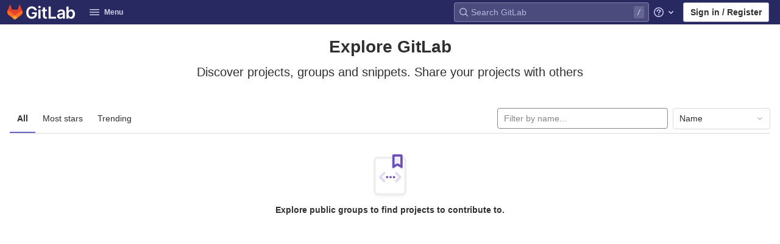

--- FILE ---
content_type: application/javascript
request_url: https://cse-git.qcri.org/assets/webpack/pages.explore.projects.e5f36fd1.chunk.js
body_size: 989
content:
(this.webpackJsonp=this.webpackJsonp||[]).push([[417],{"3HUc":function(t,e,i){"use strict";i.r(e),new(i("CFSk").a)},52:function(t,e,i){i("uGLJ"),t.exports=i("3HUc")},"B9/P":function(t,e,i){"use strict";i.d(e,"a",(function(){return c}));var s=i("4pZC"),n=i.n(s),r=i("6oy4"),l=i.n(r),o=i("mphk");class c{constructor(t,e,i){let s=arguments.length>3&&void 0!==arguments[3]?arguments[3]:"filter_groups";this.filterForm=t,this.listFilterElement=e,this.listHolderElement=i,this.filterInputField=s,this.isBusy=!1}getFilterEndpoint(){return this.getPagePath()}getPagePath(){const t=this.filterForm.getAttribute("action"),e=l()(this.filterForm).serialize();return`${t}${t.indexOf("?")>0?"&":"?"}${e}`}initSearch(){this.debounceFilter=n()(this.onFilterInput.bind(this),500),this.unbindEvents(),this.bindEvents()}onFilterInput(){const t={},e=l()(this.filterForm).find(`[name="${this.filterInputField}"]`).val();e&&(t[this.filterInputField]=e),this.filterResults(t),this.setDefaultFilterOption&&this.setDefaultFilterOption()}bindEvents(){this.listFilterElement.addEventListener("input",this.debounceFilter)}unbindEvents(){this.listFilterElement.removeEventListener("input",this.debounceFilter)}filterResults(t){var e=this;return!this.isBusy&&(l()(this.listHolderElement).addClass("gl-opacity-5"),this.isBusy=!0,o.a.get(this.getFilterEndpoint(),{params:t}).then((function(i){e.onFilterSuccess(i,t),e.onFilterComplete()})).catch((function(){return e.onFilterComplete()})))}onFilterSuccess(t,e){t.data.html&&(this.listHolderElement.innerHTML=t.data.html);const i=this.getPagePath(e);return window.history.replaceState({page:i},document.title,i)}onFilterComplete(){this.isBusy=!1,l()(this.listHolderElement).removeClass("gl-opacity-5")}}},CFSk:function(t,e,i){"use strict";i.d(e,"a",(function(){return r}));i("AfGZ");var s=i("B9/P");class n extends s.a{getFilterEndpoint(){return this.getPagePath().replace("/projects?","/projects.json?")}}class r{constructor(){const t=document.querySelector("form#project-filter-form"),e=document.querySelector(".js-projects-list-filter"),i=document.querySelector(".js-projects-list-holder");if(t&&e&&i){new n(t,e,i).initSearch()}}}}},[[52,1,0]]]);
//# sourceMappingURL=pages.explore.projects.e5f36fd1.chunk.js.map

--- FILE ---
content_type: application/javascript
request_url: https://cse-git.qcri.org/assets/webpack/shortcutsBundle.cb9fa6a4.chunk.js
body_size: 4318
content:
(this.webpackJsonp=this.webpackJsonp||[]).push([[641],{"79X9":function(e,t,o){"use strict";o.r(t),o.d(t,"default",(function(){return m}));o("N8nX"),o("OZcL"),o("x5O4"),o("lxnW"),o("5sVn"),o("4xRc"),o("LM9r"),o("51O6"),o("une/"),o("Kypc"),o("yt6R"),o("6v3E"),o("RsOv");var i=o("yBQT"),n=o.n(i),s=o("6oy4"),r=o.n(s),c=o("O6x3"),d=o.n(c),a=o("q+nE"),u=o("oj/M"),l=o("xILg"),p=o("yYHy"),b=o("uw3E"),f=o("SPw5");const g=d.a.prototype.stopCallback;d.a.prototype.stopCallback=function(e,t,o){return-1===Object(b.pb)(b.mb).indexOf(o)&&g.call(this,e,t,o)};const h="local-mousetrap-instance";function j(e){const t=e.closest(".md-area").find(".js-md"),o=new Map;return t.each((function(){const e=r()(this),t=e.data("md-shortcuts");null!=t&&t.length&&o.set(e,t)})),o}class m{constructor(){this.onToggleHelp=this.onToggleHelp.bind(this),this.helpModalElement=null,this.helpModalVueInstance=null,d.a.bind(Object(b.pb)(b.lb),this.onToggleHelp),d.a.bind(Object(b.pb)(b.ib),m.focusSearch),d.a.bind(Object(b.pb)(b.c),this.focusFilter.bind(this)),d.a.bind(Object(b.pb)(b.nb),m.onTogglePerfBar),d.a.bind(Object(b.pb)(b.D),m.hideAppearingContent),d.a.bind(Object(b.pb)(b.kb),m.onToggleCanary);const e=document.body.dataset.findFile;d.a.bind(Object(b.pb)(b.C),(function(){return Object(l.a)(".shortcuts-todos")})),d.a.bind(Object(b.pb)(b.d),(function(){return Object(l.a)(".dashboard-shortcuts-activity")})),d.a.bind(Object(b.pb)(b.y),(function(){return Object(l.a)(".dashboard-shortcuts-issues")})),d.a.bind(Object(b.pb)(b.z),(function(){return Object(l.a)(".dashboard-shortcuts-merge_requests")})),d.a.bind(Object(b.pb)(b.A),(function(){return Object(l.a)(".dashboard-shortcuts-projects")})),d.a.bind(Object(b.pb)(b.x),(function(){return Object(l.a)(".dashboard-shortcuts-groups")})),d.a.bind(Object(b.pb)(b.e),(function(){return Object(l.a)(".dashboard-shortcuts-milestones")})),d.a.bind(Object(b.pb)(b.B),(function(){return Object(l.a)(".dashboard-shortcuts-snippets")})),d.a.bind(Object(b.pb)(b.mb),m.toggleMarkdownPreview),null!=e&&d.a.bind(Object(b.pb)(b.j),(function(){Object(p.O)(e)})),r()(document).on("click.more_help",".js-more-help-button",(function(e){r()(this).remove(),e.preventDefault()})),r()(".js-shortcuts-modal-trigger").off("click").on("click",this.onToggleHelp),Object(f.c)()&&Object(f.a)()}onToggleHelp(e){var t=this;null!=e&&e.preventDefault&&e.preventDefault(),this.helpModalElement&&this.helpModalVueInstance?(this.helpModalVueInstance.$destroy(),this.helpModalElement.remove(),this.helpModalElement=null,this.helpModalVueInstance=null):(this.helpModalElement=document.createElement("div"),document.body.append(this.helpModalElement),this.helpModalVueInstance=new a.default({el:this.helpModalElement,components:{ShortcutsHelp:function(){return Promise.all([o.e(23),o.e(681),o.e(790)]).then(o.bind(null,"58ZD"))}},render:function(e){return e("shortcuts-help",{on:{hidden:t.onToggleHelp}})}}))}static onTogglePerfBar(e){e.preventDefault();Object(u.F)(Object(u.l)("perf_bar_enabled"))?Object(u.M)("perf_bar_enabled","false",{path:"/"}):Object(u.M)("perf_bar_enabled","true",{path:"/"}),Object(p.E)()}static onToggleCanary(e){e.preventDefault();const t=Object(u.F)(Object(u.l)("gitlab_canary"));Object(u.M)("gitlab_canary",(!t).toString(),{expires:365,path:"/"}),Object(p.E)()}static toggleMarkdownPreview(e){const t=r()(e.target),o=t.closest("form");t.hasClass("js-note-text")&&r()(".js-md-preview-button",o).focus(),r()(document).triggerHandler("markdown-preview:toggle",[e])}focusFilter(e){this.filterInput||(this.filterInput=r()("input[type=search]",".nav-controls")),this.filterInput.focus(),e.preventDefault()}static focusSearch(e){r()("#search").focus(),e.preventDefault&&e.preventDefault()}static hideAppearingContent(e){document.querySelectorAll(".tooltip, .popover").forEach((function(e){e.style.display="none"})),e.preventDefault&&e.preventDefault()}static initMarkdownEditorShortcuts(e,t){const o=j(e),i=new d.a(e[0]);e.data(h,i),o.forEach((function(e,o){i.bind(e,(function(e){e.preventDefault(),t(o)}))}));const s=n()([...o.values()]),r=d.a.prototype.stopCallback;i.stopCallback=function(e,t,o){return!s.includes(o)&&r.call(this,e,t,o)}}static removeMarkdownEditorShortcuts(e){const t=e.data(h);t&&j(e).forEach((function(e){t.unbind(e)}))}}},"7lWn":function(e,t){!function(e){var t=e.prototype.stopCallback;e.prototype.stopCallback=function(e,o,i){return!!this.paused||t.call(this,e,o,i)},e.prototype.pause=function(){this.paused=!0},e.prototype.unpause=function(){this.paused=!1},e.init()}(Mousetrap)},SPw5:function(e,t,o){"use strict";o.d(t,"c",(function(){return r})),o.d(t,"b",(function(){return c})),o.d(t,"a",(function(){return d}));var i=o("O6x3"),n=o.n(i);o("7lWn");const s="shortcutsDisabled",r=function(){try{return"true"===localStorage.getItem(s)}catch(e){return!1}};function c(){localStorage.setItem(s,!1),n.a.unpause()}function d(){localStorage.setItem(s,!0),n.a.pause()}},uw3E:function(e,t,o){"use strict";o.d(t,"lb",(function(){return d})),o.d(t,"A",(function(){return a})),o.d(t,"x",(function(){return u})),o.d(t,"d",(function(){return l})),o.d(t,"e",(function(){return p})),o.d(t,"B",(function(){return b})),o.d(t,"ib",(function(){return f})),o.d(t,"c",(function(){return g})),o.d(t,"y",(function(){return h})),o.d(t,"z",(function(){return j})),o.d(t,"C",(function(){return m})),o.d(t,"nb",(function(){return y})),o.d(t,"D",(function(){return O})),o.d(t,"kb",(function(){return K})),o.d(t,"a",(function(){return v})),o.d(t,"M",(function(){return k})),o.d(t,"jb",(function(){return T})),o.d(t,"N",(function(){return w})),o.d(t,"mb",(function(){return S})),o.d(t,"b",(function(){return M})),o.d(t,"eb",(function(){return x})),o.d(t,"fb",(function(){return C})),o.d(t,"hb",(function(){return D})),o.d(t,"db",(function(){return E})),o.d(t,"gb",(function(){return I})),o.d(t,"cb",(function(){return R})),o.d(t,"q",(function(){return F})),o.d(t,"f",(function(){return q})),o.d(t,"r",(function(){return P})),o.d(t,"i",(function(){return z})),o.d(t,"j",(function(){return B})),o.d(t,"g",(function(){return L})),o.d(t,"t",(function(){return A})),o.d(t,"s",(function(){return H})),o.d(t,"k",(function(){return N})),o.d(t,"W",(function(){return V})),o.d(t,"l",(function(){return W})),o.d(t,"o",(function(){return _})),o.d(t,"m",(function(){return Y})),o.d(t,"p",(function(){return U})),o.d(t,"h",(function(){return J})),o.d(t,"n",(function(){return X})),o.d(t,"u",(function(){return Z})),o.d(t,"w",(function(){return Q})),o.d(t,"v",(function(){return $})),o.d(t,"ab",(function(){return ee})),o.d(t,"Z",(function(){return te})),o.d(t,"bb",(function(){return oe})),o.d(t,"X",(function(){return ie})),o.d(t,"Y",(function(){return ne})),o.d(t,"F",(function(){return se})),o.d(t,"G",(function(){return re})),o.d(t,"E",(function(){return ce})),o.d(t,"I",(function(){return de})),o.d(t,"J",(function(){return ae})),o.d(t,"S",(function(){return ue})),o.d(t,"U",(function(){return le})),o.d(t,"R",(function(){return pe})),o.d(t,"T",(function(){return be})),o.d(t,"V",(function(){return fe})),o.d(t,"Q",(function(){return ge})),o.d(t,"O",(function(){return he})),o.d(t,"P",(function(){return je})),o.d(t,"K",(function(){return me})),o.d(t,"L",(function(){return ye})),o.d(t,"H",(function(){return Oe})),o.d(t,"ob",(function(){return Me})),o.d(t,"pb",(function(){return xe}));var i=o("odYa"),n=o.n(i),s=o("xqp2"),r=o("t9l/");const c=n()((function(){let e={};if(s.a.canUseLocalStorage())try{e=JSON.parse(localStorage.getItem("gl-keyboard-shortcuts-customizations")||"{}")}catch(e){}return e})),d={id:"globalShortcuts.toggleKeyboardShortcutsDialog",description:Object(r.a)("Toggle keyboard shortcuts help dialog"),defaultKeys:["?"]},a={id:"globalShortcuts.goToYourProjects",description:Object(r.a)("Go to your projects"),defaultKeys:["shift+p"]},u={id:"globalShortcuts.goToYourGroups",description:Object(r.a)("Go to your groups"),defaultKeys:["shift+g"]},l={id:"globalShortcuts.goToActivityFeed",description:Object(r.a)("Go to the activity feed"),defaultKeys:["shift+a"]},p={id:"globalShortcuts.goToMilestoneList",description:Object(r.a)("Go to the milestone list"),defaultKeys:["shift+l"]},b={id:"globalShortcuts.goToYourSnippets",description:Object(r.a)("Go to your snippets"),defaultKeys:["shift+s"]},f={id:"globalShortcuts.startSearch",description:Object(r.a)("Start search"),defaultKeys:["s","/"]},g={id:"globalShortcuts.focusFilterBar",description:Object(r.a)("Focus filter bar"),defaultKeys:["f"]},h={id:"globalShortcuts.goToYourIssues",description:Object(r.a)("Go to your issues"),defaultKeys:["shift+i"]},j={id:"globalShortcuts.goToYourMergeRequests",description:Object(r.a)("Go to your merge requests"),defaultKeys:["shift+m"]},m={id:"globalShortcuts.goToYourTodoList",description:Object(r.a)("Go to your To-Do list"),defaultKeys:["shift+t"]},y={id:"globalShortcuts.togglePerformanceBar",description:Object(r.a)("Toggle the Performance Bar"),defaultKeys:["p b"]},O={id:"globalShortcuts.hideAppearingContent",description:Object(r.a)("Hide tooltips or popovers"),defaultKeys:["esc"]},K={id:"globalShortcuts.toggleCanary",description:Object(r.a)("Toggle GitLab Next"),defaultKeys:["g x"]},v={id:"editing.boldText",description:Object(r.a)("Bold text"),defaultKeys:["mod+b"],customizable:!1},k={id:"editing.italicText",description:Object(r.a)("Italic text"),defaultKeys:["mod+i"],customizable:!1},T={id:"editing.strikethroughText",description:Object(r.a)("Strikethrough text"),defaultKeys:["mod+shift+x"],customizable:!1},w={id:"editing.linkText",description:Object(r.a)("Link text"),defaultKeys:["mod+k"],customizable:!1},S={id:"editing.toggleMarkdownPreview",description:Object(r.a)("Toggle Markdown preview"),defaultKeys:["ctrl+shift+p","command+shift+p"]},G={id:"editing.editRecentComment",description:Object(r.a)("Edit your most recent comment in a thread (from an empty textarea)"),defaultKeys:["up"]},M={id:"wiki.editWikiPage",description:Object(r.a)("Edit wiki page"),defaultKeys:["e"]},x={id:"repositoryGraph.scrollLeft",description:Object(r.a)("Scroll left"),defaultKeys:["left","h"]},C={id:"repositoryGraph.scrollRight",description:Object(r.a)("Scroll right"),defaultKeys:["right","l"]},D={id:"repositoryGraph.scrollUp",description:Object(r.a)("Scroll up"),defaultKeys:["up","k"]},E={id:"repositoryGraph.scrollDown",description:Object(r.a)("Scroll down"),defaultKeys:["down","j"]},I={id:"repositoryGraph.scrollToTop",description:Object(r.a)("Scroll to top"),defaultKeys:["shift+up","shift+k"]},R={id:"repositoryGraph.scrollToBottom",description:Object(r.a)("Scroll to bottom"),defaultKeys:["shift+down","shift+j"]},F={id:"project.goToOverview",description:Object(r.a)("Go to the project's overview page"),defaultKeys:["g p"]},q={id:"project.goToActivityFeed",description:Object(r.a)("Go to the project's activity feed"),defaultKeys:["g v"]},P={id:"project.goToReleases",description:Object(r.a)("Go to releases"),defaultKeys:["g r"]},z={id:"project.goToFiles",description:Object(r.a)("Go to files"),defaultKeys:["g f"]},B={id:"project.goToFindFile",description:Object(r.a)("Go to find file"),defaultKeys:["t"]},L={id:"project.goToCommits",description:Object(r.a)("Go to commits"),defaultKeys:["g c"]},A={id:"project.goToRepoGraph",description:Object(r.a)("Go to repository graph"),defaultKeys:["g n"]},H={id:"project.goToRepoCharts",description:Object(r.a)("Go to repository charts"),defaultKeys:["g d"]},N={id:"project.goToIssues",description:Object(r.a)("Go to issues"),defaultKeys:["g i"]},V={id:"project.newIssue",description:Object(r.a)("New issue"),defaultKeys:["i"]},W={id:"project.goToIssueBoards",description:Object(r.a)("Go to issue boards"),defaultKeys:["g b"]},_={id:"project.goToMergeRequests",description:Object(r.a)("Go to merge requests"),defaultKeys:["g m"]},Y={id:"project.goToJobs",description:Object(r.a)("Go to jobs"),defaultKeys:["g j"]},U={id:"project.goToMetrics",description:Object(r.a)("Go to metrics"),defaultKeys:["g l"]},J={id:"project.goToEnvironments",description:Object(r.a)("Go to environments"),defaultKeys:["g e"]},X={id:"project.goToKubernetes",description:Object(r.a)("Go to kubernetes"),defaultKeys:["g k"]},Z={id:"project.goToSnippets",description:Object(r.a)("Go to snippets"),defaultKeys:["g s"]},Q={id:"project.goToWiki",description:Object(r.a)("Go to wiki"),defaultKeys:["g w"]},$={id:"project.goToWebIDE",description:Object(r.a)("Open in Web IDE"),defaultKeys:["."]},ee={id:"projectFiles.moveSelectionUp",description:Object(r.a)("Move selection up"),defaultKeys:["up"]},te={id:"projectFiles.moveSelectionDown",description:Object(r.a)("Move selection down"),defaultKeys:["down"]},oe={id:"projectFiles.openSelection",description:Object(r.a)("Open Selection"),defaultKeys:["enter"]},ie={id:"projectFiles.goBack",description:Object(r.a)("Go back (while searching for files)"),defaultKeys:["esc"]},ne={id:"projectFiles.goToFilePermalink",description:Object(r.a)("Go to file permalink (while viewing a file)"),defaultKeys:["y"]},se={id:"issuables.commentReply",description:Object(r.a)("Comment/Reply (quoting selected text)"),defaultKeys:["r"]},re={id:"issuables.editDescription",description:Object(r.a)("Edit description"),defaultKeys:["e"]},ce={id:"issuables.changeLabel",description:Object(r.a)("Change label"),defaultKeys:["l"]},de={id:"issuesMRs.changeAssignee",description:Object(r.a)("Change assignee"),defaultKeys:["a"]},ae={id:"issuesMRs.changeMilestone",description:Object(r.a)("Change milestone"),defaultKeys:["m"]},ue={id:"mergeRequests.nextFileInDiff",description:Object(r.a)("Next file in diff"),defaultKeys:["]","j"]},le={id:"mergeRequests.previousFileInDiff",description:Object(r.a)("Previous file in diff"),defaultKeys:["[","k"]},pe={id:"mergeRequests.goToFile",description:Object(r.a)("Go to file"),defaultKeys:["mod+p","t"],customizable:!1},be={id:"mergeRequests.nextUnresolvedDiscussion",description:Object(r.a)("Next unresolved discussion"),defaultKeys:["n"]},fe={id:"mergeRequests.previousUnresolvedDiscussion",description:Object(r.a)("Previous unresolved discussion"),defaultKeys:["p"]},ge={id:"mergeRequests.copySourceBranchName",description:Object(r.a)("Copy source branch name"),defaultKeys:["b"]},he={id:"mergeRequestCommits.nextCommit",description:Object(r.a)("Next commit"),defaultKeys:["c"]},je={id:"mergeRequestCommits.previousCommit",description:Object(r.a)("Previous commit"),defaultKeys:["x"]},me={id:"issues.nextDesign",description:Object(r.a)("Next design"),defaultKeys:["right"]},ye={id:"issues.previousDesign",description:Object(r.a)("Previous design"),defaultKeys:["left"]},Oe={id:"issues.closeDesign",description:Object(r.a)("Close design"),defaultKeys:["esc"]},Ke={id:"webIDE.goToFile",description:Object(r.a)("Go to file"),defaultKeys:["mod+p"]},ve={id:"webIDE.commit",description:Object(r.a)("Commit (when editing commit message)"),defaultKeys:["mod+enter"],customizable:!1},ke={id:"metrics.expandPanel",description:Object(r.a)("Expand panel"),defaultKeys:["e"],customizable:!1},Te={id:"metrics.viewLogs",description:Object(r.a)("View logs"),defaultKeys:["l"],customizable:!1},we={id:"metrics.downloadCSV",description:Object(r.a)("Download CSV"),defaultKeys:["d"],customizable:!1},Se={id:"metrics.copyLinkToChart",description:Object(r.a)("Copy link to chart"),defaultKeys:["c"],customizable:!1},Ge={id:"metrics.showAlerts",description:Object(r.a)("Alerts"),defaultKeys:["a"],customizable:!1},Me=[{id:"globalShortcuts",name:Object(r.a)("Global Shortcuts"),keybindings:[d,a,u,l,p,b,f,g,h,j,m,y,O]},{id:"editing",name:Object(r.a)("Editing"),keybindings:[v,k,T,w,S,G]},{id:"wiki",name:Object(r.a)("Wiki"),keybindings:[M]},{id:"repositoryGraph",name:Object(r.a)("Repository Graph"),keybindings:[x,C,D,E,I,R]},{id:"project",name:Object(r.a)("Project"),keybindings:[F,q,P,z,B,L,A,H,N,V,W,_,Y,U,J,X,Z,Q,$]},{id:"projectFiles",name:Object(r.a)("Project Files"),keybindings:[ee,te,oe,ie,ne]},{id:"issuables",name:Object(r.a)("Epics, issues, and merge requests"),keybindings:[se,re,ce]},{id:"issuesMRs",name:Object(r.a)("Issues and merge requests"),keybindings:[de,ae]},{id:"mergeRequests",name:Object(r.a)("Merge requests"),keybindings:[ue,le,pe,be,fe,ge]},{id:"mergeRequestCommits",name:Object(r.a)("Merge request commits"),keybindings:[he,je]},{id:"issues",name:Object(r.a)("Issues"),keybindings:[me,ye,Oe]},{id:"webIDE",name:Object(r.a)("Web IDE"),keybindings:[Ke,ve]},{id:"metrics",name:Object(r.a)("Metrics"),keybindings:[ke,Te,we,Se,Ge]},{id:"misc",name:Object(r.a)("Miscellaneous"),keybindings:[K]}],xe=function(e){return function(e){return!("customizable"in e)||Boolean(e.customizable)}(e)&&c()[e.id]||e.defaultKeys}}}]);
//# sourceMappingURL=shortcutsBundle.cb9fa6a4.chunk.js.map

--- FILE ---
content_type: application/javascript
request_url: https://cse-git.qcri.org/assets/webpack/vendors-globalSearch-top_nav.0c02c772.chunk.js
body_size: 9918
content:
(this.webpackJsonp=this.webpackJsonp||[]).push([[140],{"/Jty":function(t,e,r){"use strict";r.d(e,"a",(function(){return j}));var n=r("Z2pp"),i=r("jyii"),o=r("9CRu"),a=r("gCUY"),s=r("qx9o"),c=r("BhOj"),l=r("KpC0"),u=r("lRgI"),p=r("YxAH"),f=r("p+a6"),d=r("Rd/K"),h=r("HJOD"),b=r("1pIC"),v=r("PrCM");function g(t,e){var r=Object.keys(t);if(Object.getOwnPropertySymbols){var n=Object.getOwnPropertySymbols(t);e&&(n=n.filter((function(e){return Object.getOwnPropertyDescriptor(t,e).enumerable}))),r.push.apply(r,n)}return r}function m(t){for(var e=1;e<arguments.length;e++){var r=null!=arguments[e]?arguments[e]:{};e%2?g(Object(r),!0).forEach((function(e){y(t,e,r[e])})):Object.getOwnPropertyDescriptors?Object.defineProperties(t,Object.getOwnPropertyDescriptors(r)):g(Object(r)).forEach((function(e){Object.defineProperty(t,e,Object.getOwnPropertyDescriptor(r,e))}))}return t}function y(t,e,r){return e in t?Object.defineProperty(t,e,{value:r,enumerable:!0,configurable:!0,writable:!0}):t[e]=r,t}var O=["text","password","email","number","url","tel","search","range","color","date","time","datetime","datetime-local","month","week"],j=n.a.extend({name:i.v,mixins:[v.a,b.a,l.a,p.a,f.a,d.a,u.a,h.a],props:Object(a.c)(m(m(m(m(m({},l.b),p.b),f.b),d.b),{},{type:{type:String,default:"text",validator:function(t){return Object(o.a)(O,t)}},noWheel:{type:Boolean,default:!1},min:{type:[String,Number]},max:{type:[String,Number]},step:{type:[String,Number]},list:{type:String}}),i.v),computed:{localType:function(){return Object(o.a)(O,this.type)?this.type:"text"},computedAttrs:function(){var t=this.localType,e=this.disabled,r=this.placeholder,n=this.required,i=this.min,o=this.max,a=this.step;return{id:this.safeId(),name:this.name||null,form:this.form||null,type:t,disabled:e,placeholder:r,required:n,autocomplete:this.autocomplete||null,readonly:this.readonly||this.plaintext,min:i,max:o,step:a,list:"password"!==t?this.list:null,"aria-required":n?"true":null,"aria-invalid":this.computedAriaInvalid}},computedListeners:function(){return m(m({},this.bvListeners),{},{input:this.onInput,change:this.onChange,blur:this.onBlur})}},watch:{noWheel:function(t){this.setWheelStopper(t)}},mounted:function(){this.setWheelStopper(this.noWheel)},deactivated:function(){this.setWheelStopper(!1)},activated:function(){this.setWheelStopper(this.noWheel)},beforeDestroy:function(){this.setWheelStopper(!1)},methods:{setWheelStopper:function(t){var e=this.$el;Object(c.c)(t,e,"focus",this.onWheelFocus),Object(c.c)(t,e,"blur",this.onWheelBlur),t||Object(c.a)(document,"wheel",this.stopWheel)},onWheelFocus:function(){Object(c.b)(document,"wheel",this.stopWheel)},onWheelBlur:function(){Object(c.a)(document,"wheel",this.stopWheel)},stopWheel:function(t){Object(c.d)(t,{propagation:!1}),Object(s.c)(this.$el)}},render:function(t){return t("input",{ref:"input",class:this.computedClass,attrs:this.computedAttrs,domProps:{value:this.localValue},on:this.computedListeners})}})},"0X+3":function(t,e,r){"use strict";var n=r("Z2pp"),i=r("jyii"),o=r("gCUY"),a=r("qx9o"),s=r("9Q7u"),c=r("ummR"),l=r("GpHn"),u=r("lHYX");function p(t,e){var r=Object.keys(t);if(Object.getOwnPropertySymbols){var n=Object.getOwnPropertySymbols(t);e&&(n=n.filter((function(e){return Object.getOwnPropertyDescriptor(t,e).enumerable}))),r.push.apply(r,n)}return r}function f(t){for(var e=1;e<arguments.length;e++){var r=null!=arguments[e]?arguments[e]:{};e%2?p(Object(r),!0).forEach((function(e){d(t,e,r[e])})):Object.getOwnPropertyDescriptors?Object.defineProperties(t,Object.getOwnPropertyDescriptors(r)):p(Object(r)).forEach((function(e){Object.defineProperty(t,e,Object.getOwnPropertyDescriptor(r,e))}))}return t}function d(t,e,r){return e in t?Object.defineProperty(t,e,{value:r,enumerable:!0,configurable:!0,writable:!0}):t[e]=r,t}var h=Object(s.j)(u.b,["event","routerTag"]),b=n.a.extend({name:i.o,mixins:[c.a,l.a],inject:{bvDropdown:{default:null}},inheritAttrs:!1,props:Object(o.c)(f(f({},h),{},{linkClass:{type:[String,Array,Object]},variant:{type:String}}),i.o),computed:{computedAttrs:function(){return f(f({},this.bvAttrs),{},{role:"menuitem"})}},methods:{closeDropdown:function(){var t=this;Object(a.B)((function(){t.bvDropdown&&t.bvDropdown.hide(!0)}))},onClick:function(t){this.$emit("click",t),this.closeDropdown()}},render:function(t){var e=this.linkClass,r=this.variant,n=this.active,i=this.disabled,o=this.onClick;return t("li",{attrs:{role:"presentation"}},[t(u.a,{staticClass:"dropdown-item",class:[e,d({},"text-".concat(r),r&&!(n||i))],props:this.$props,attrs:this.computedAttrs,on:{click:o},ref:"item"},this.normalizeSlot())])}});function v(t,e){var r=Object.keys(t);if(Object.getOwnPropertySymbols){var n=Object.getOwnPropertySymbols(t);e&&(n=n.filter((function(e){return Object.getOwnPropertyDescriptor(t,e).enumerable}))),r.push.apply(r,n)}return r}function g(t){for(var e=1;e<arguments.length;e++){var r=null!=arguments[e]?arguments[e]:{};e%2?v(Object(r),!0).forEach((function(e){m(t,e,r[e])})):Object.getOwnPropertyDescriptors?Object.defineProperties(t,Object.getOwnPropertyDescriptors(r)):v(Object(r)).forEach((function(e){Object.defineProperty(t,e,Object.getOwnPropertyDescriptor(r,e))}))}return t}function m(t,e,r){return e in t?Object.defineProperty(t,e,{value:r,enumerable:!0,configurable:!0,writable:!0}):t[e]=r,t}var y=Object(o.c)({active:{type:Boolean,default:!1},activeClass:{type:String,default:"active"},buttonClass:{type:[String,Array,Object]},disabled:{type:Boolean,default:!1},variant:{type:String}},i.p),O=n.a.extend({name:i.p,mixins:[c.a,l.a],inject:{bvDropdown:{default:null}},inheritAttrs:!1,props:y,computed:{computedAttrs:function(){return g(g({},this.bvAttrs),{},{role:"menuitem",type:"button",disabled:this.disabled})}},methods:{closeDropdown:function(){this.bvDropdown&&this.bvDropdown.hide(!0)},onClick:function(t){this.$emit("click",t),this.closeDropdown()}},render:function(t){var e;return t("li",{attrs:{role:"presentation"}},[t("button",{staticClass:"dropdown-item",class:[this.buttonClass,(e={},m(e,this.activeClass,this.active),m(e,"text-".concat(this.variant),this.variant&&!(this.active||this.disabled)),e)],attrs:this.computedAttrs,on:{click:this.onClick},ref:"button"},this.normalizeSlot())])}}),j=r("Fcvx"),w=r("cmjF"),C=r("cuRJ"),_=r("H8gz"),S=r("6IRw"),x=r.n(S);const P={components:{GlIcon:_.a,GlAvatar:w.a,GlButton:C.a},inheritAttrs:!1,props:{avatarUrl:{type:String,required:!1,default:""},iconColor:{type:String,required:!1,default:""},iconName:{type:String,required:!1,default:""},iconRightAriaLabel:{type:String,required:!1,default:""},iconRightName:{type:String,required:!1,default:""},isChecked:{type:Boolean,required:!1,default:!1},isCheckItem:{type:Boolean,required:!1,default:!1},isCheckCentered:{type:Boolean,required:!1,default:!1},secondaryText:{type:String,required:!1,default:""}},computed:{bootstrapComponent(){const{href:t,to:e}=this.$attrs;return t||e?b:O},iconColorCss(){return j.H[this.iconColor]||"gl-text-gray-700"},shouldShowCheckIcon(){return this.isChecked||this.isCheckItem},checkedClasses(){return this.isCheckCentered?"":"gl-mt-3 gl-align-self-start"}},methods:{handleClickIconRight(){this.$emit("click-icon-right")}}};const $=x()({render:function(){var t=this,e=t.$createElement,r=t._self._c||e;return r(t.bootstrapComponent,t._g(t._b({tag:"component",staticClass:"gl-new-dropdown-item"},"component",t.$attrs,!1),t.$listeners),[t.shouldShowCheckIcon?r("gl-icon",{class:["gl-new-dropdown-item-check-icon",{"gl-visibility-hidden":!t.isChecked},t.checkedClasses],attrs:{name:"mobile-issue-close","data-testid":"dropdown-item-checkbox"}}):t._e(),t._v(" "),t.iconName?r("gl-icon",{class:["gl-new-dropdown-item-icon",t.iconColorCss],attrs:{name:t.iconName}}):t._e(),t._v(" "),t.avatarUrl?r("gl-avatar",{attrs:{size:32,src:t.avatarUrl}}):t._e(),t._v(" "),r("div",{staticClass:"gl-new-dropdown-item-text-wrapper"},[r("p",{staticClass:"gl-new-dropdown-item-text-primary"},[t._t("default")],2),t._v(" "),t.secondaryText?r("p",{staticClass:"gl-new-dropdown-item-text-secondary"},[t._v(t._s(t.secondaryText))]):t._e()]),t._v(" "),t.iconRightName?r("gl-button",{attrs:{size:"small",icon:t.iconRightName,"aria-label":t.iconRightAriaLabel||t.iconRightName},on:{click:function(e){return e.stopPropagation(),e.preventDefault(),t.handleClickIconRight(e)}}}):t._e()],1)},staticRenderFns:[]},void 0,P,void 0,!1,void 0,!1,void 0,void 0,void 0);e.a=$},"1pIC":function(t,e,r){"use strict";e.a={props:{id:{type:String}},data:function(){return{localId_:null}},computed:{safeId:function(){var t=this.id||this.localId_;return function(e){return t?(e=String(e||"").replace(/\s+/g,"_"))?t+"_"+e:t:null}}},mounted:function(){var t=this;this.$nextTick((function(){t.localId_="__BVID__".concat(t._uid)}))}}},"34cr":function(t,e,r){"use strict";var n=r("ly/8"),i=r("cuRJ"),o=r("6IRw"),a=r.n(o);const s={components:{GlButton:i.a},directives:{GlTooltip:n.a},props:{title:{type:String,required:!1,default:"Clear"},tooltipContainer:{required:!1,default:!1,validator:t=>!1===t||"string"==typeof t||t instanceof HTMLElement}}};const c=a()({render:function(){var t=this.$createElement;return(this._self._c||t)("gl-button",this._g({directives:[{name:"gl-tooltip",rawName:"v-gl-tooltip.hover",value:{container:this.tooltipContainer},expression:"{ container: tooltipContainer }",modifiers:{hover:!0}}],staticClass:"gl-clear-icon-button",attrs:{variant:"default",category:"tertiary",size:"small",name:"clear",icon:"clear",title:this.title,"aria-label":this.title}},this.$listeners))},staticRenderFns:[]},void 0,s,void 0,!1,void 0,!1,void 0,void 0,void 0);e.a=c},"6HTq":function(t,e,r){"use strict";var n=r("34cr"),i=r("tSMP"),o=r("H8gz"),a=r("zLBL"),s=r("6IRw"),c=r.n(s);const l={components:{GlClearIconButton:n.a,GlIcon:o.a,GlFormInput:i.a,GlLoadingIcon:a.a},inheritAttrs:!1,model:{prop:"value",event:"input"},props:{value:{type:String,required:!1,default:""},clearButtonTitle:{type:String,required:!1,default:"Clear"},disabled:{type:Boolean,required:!1,default:!1},isLoading:{type:Boolean,required:!1,default:!1},tooltipContainer:{required:!1,default:!1,validator:t=>!1===t||"string"==typeof t||t instanceof HTMLElement}},computed:{inputAttributes(){const t={type:"search",placeholder:"Search",...this.$attrs};return t["aria-label"]||(t["aria-label"]=t.placeholder),t},hasValue(){return Boolean(this.value.length)},inputListeners(){return{...this.$listeners,input:t=>{this.$emit("input",t)}}},showClearButton(){return this.hasValue&&!this.disabled}},methods:{clearInput(){this.$emit("input",""),this.focusInput()},focusInput(){this.$refs.input.$el.focus()}}};const u=c()({render:function(){var t=this,e=t.$createElement,r=t._self._c||e;return r("div",{staticClass:"gl-search-box-by-type"},[r("gl-icon",{staticClass:"gl-search-box-by-type-search-icon",attrs:{name:"search"}}),t._v(" "),r("gl-form-input",t._g(t._b({ref:"input",staticClass:"gl-search-box-by-type-input",attrs:{value:t.value,disabled:t.disabled}},"gl-form-input",t.inputAttributes,!1),t.inputListeners)),t._v(" "),r("div",{staticClass:"gl-search-box-by-type-right-icons"},[t.isLoading?r("gl-loading-icon",{staticClass:"gl-search-box-by-type-loading-icon"}):t._e(),t._v(" "),t.showClearButton?r("gl-clear-icon-button",{staticClass:"gl-search-box-by-type-clear gl-clear-icon-button",attrs:{title:t.clearButtonTitle,"tooltip-container":t.tooltipContainer},on:{click:function(e){return e.stopPropagation(),t.clearInput(e)}}}):t._e()],1)],1)},staticRenderFns:[]},void 0,l,void 0,!1,void 0,!1,void 0,void 0,void 0);e.a=u},Cf2W:function(t,e,r){(function(e){(function(){var n,i,o,a,s,c,l,u;o=r("tNrK"),a=r("HBgj"),u=r("mE4v"),c=r("zLmZ"),n=r("YKBT"),l=null,i="win32"===(null!=e?e.platform:void 0)?"\\":"/",t.exports={filter:function(t,e,r){return null==r&&(r={}),(null!=e?e.length:void 0)&&(null!=t?t.length:void 0)?(r=s(r,e),o(t,e,r)):[]},score:function(t,e,r){return null==r&&(r={}),(null!=t?t.length:void 0)&&(null!=e?e.length:void 0)?(r=s(r,e)).usePathScoring?c.score(t,e,r):u.score(t,e,r):0},match:function(t,e,r){var n;return null==r&&(r={}),t&&e?t===e?function(){n=[];for(var e=0,r=t.length;0<=r?e<r:e>r;0<=r?e++:e--)n.push(e);return n}.apply(this):(r=s(r,e),a.match(t,e,r)):[]},wrap:function(t,e,r){return null==r&&(r={}),t&&e?(r=s(r,e),a.wrap(t,e,r)):[]},prepareQuery:function(t,e){return null==e&&(e={}),(e=s(e,t)).preparedQuery}},s=function(t,e){return null==t.allowErrors&&(t.allowErrors=!1),null==t.usePathScoring&&(t.usePathScoring=!0),null==t.useExtensionBonus&&(t.useExtensionBonus=!1),null==t.pathSeparator&&(t.pathSeparator=i),null==t.optCharRegEx&&(t.optCharRegEx=null),null==t.wrap&&(t.wrap=null),null==t.preparedQuery&&(t.preparedQuery=l&&l.query===e?l:l=new n(e,t)),t}}).call(this)}).call(this,r("YJr0"))},Gr03:function(t,e,r){"use strict";var n=r("Z2pp"),i=r("DQ7i"),o=r("jyii"),a=r("gCUY");function s(t,e){var r=Object.keys(t);if(Object.getOwnPropertySymbols){var n=Object.getOwnPropertySymbols(t);e&&(n=n.filter((function(e){return Object.getOwnPropertyDescriptor(t,e).enumerable}))),r.push.apply(r,n)}return r}function c(t){for(var e=1;e<arguments.length;e++){var r=null!=arguments[e]?arguments[e]:{};e%2?s(Object(r),!0).forEach((function(e){l(t,e,r[e])})):Object.getOwnPropertyDescriptors?Object.defineProperties(t,Object.getOwnPropertyDescriptors(r)):s(Object(r)).forEach((function(e){Object.defineProperty(t,e,Object.getOwnPropertyDescriptor(r,e))}))}return t}function l(t,e,r){return e in t?Object.defineProperty(t,e,{value:r,enumerable:!0,configurable:!0,writable:!0}):t[e]=r,t}var u=Object(a.c)({id:{type:String},tag:{type:String,default:"header"},variant:{type:String}},o.n),p=n.a.extend({name:o.n,functional:!0,props:u,render:function(t,e){var r=e.props,n=e.data,o=e.children,a=n.attrs||{};return n.attrs={},t("li",Object(i.a)(n,{attrs:{role:"presentation"}}),[t(r.tag,{staticClass:"dropdown-header",class:l({},"text-".concat(r.variant),r.variant),attrs:c(c({},a),{},{id:r.id||null,role:"heading"}),ref:"header"},o)])}}),f=r("6IRw");const d={components:{BDropdownHeader:p},inheritAttrs:!1};const h=r.n(f)()({render:function(){var t=this.$createElement;return(this._self._c||t)("b-dropdown-header",this._g(this._b({staticClass:"gl-new-dropdown-section-header"},"b-dropdown-header",this.$attrs,!1),this.$listeners),[this._t("default")],2)},staticRenderFns:[]},void 0,d,void 0,!1,void 0,!1,void 0,void 0,void 0);e.a=h},HBgj:function(t,e,r){(function(){var t,n,i,o,a,s,c,l,u,p;p=r("mE4v"),i=p.isMatch,o=p.isWordStart,u=p.scoreConsecutives,l=p.scoreCharacter,c=p.scoreAcronyms,e.match=a=function(e,r,o){var a,c,l,u,p,f;return a=o.allowErrors,p=o.preparedQuery,u=o.pathSeparator,a||i(e,p.core_lw,p.core_up)?(f=e.toLowerCase(),0===(l=n(e,f,p)).length?l:(e.indexOf(u)>-1&&(c=t(e,f,p,u),l=s(l,c)),l)):[]},e.wrap=function(t,e,r){var n,i,o,s,c,l,u,p,f;if(null!=r.wrap&&(l=(f=r.wrap).tagClass,p=f.tagOpen,u=f.tagClose),null==l&&(l="highlight"),null==p&&(p='<strong class="'+l+'">'),null==u&&(u="</strong>"),t===e)return p+t+u;if(0===(o=a(t,0,r)).length)return t;for(s="",n=-1,c=0;++n<o.length;){for((i=o[n])>c&&(s+=t.substring(c,i),c=i);++n<o.length;){if(o[n]!==i+1){n--;break}i++}++i>c&&(s+=p,s+=t.substring(c,i),s+=u,c=i)}return c<=t.length-1&&(s+=t.substring(c)),s},t=function(t,e,r,i){var o,a,s;for(s=t.length-1;t[s]===i;)s--;if(-1===(o=t.lastIndexOf(i,s)))return[];for(a=r.depth;a-- >0;)if(-1===(o=t.lastIndexOf(i,o-1)))return[];return o++,s++,n(t.slice(o,s),e.slice(o,s),r,o)},s=function(t,e){var r,n,i,o,a,s,c;if(a=t.length,0===(s=e.length))return t.slice();if(0===a)return e.slice();for(i=-1,n=e[o=0],c=[];++i<a;){for(r=t[i];n<=r&&++o<s;)n<r&&c.push(n),n=e[o];c.push(r)}for(;o<s;)c.push(e[o++]);return c},n=function(t,e,r,n){var i,a,s,p,f,d,h,b,v,g,m,y,O,j,w,C,_,S,x,P,$,D;for(null==n&&(n=0),j=r.query,w=r.query_lw,v=t.length,y=j.length,i=c(t,e,j,w).score,S=new Array(y),f=new Array(y),0,1,2,3,D=new Array(v*y),O=-1,b=-1;++b<y;)S[b]=0,f[b]=0;for(h=-1;++h<v;)for(C=0,x=0,p=0,P=e[h],b=-1;++b<y;)d=0,a=0,_=x,w[b]===P&&($=o(h,t,e),d=p>0?p:u(t,e,j,w,h,b,$),a=_+l(h,b,$,i,d)),x=S[b],p=f[b],C>x?m=2:(C=x,m=1),a>C?(C=a,m=3):d=0,S[b]=C,f[b]=d,D[++O]=C>0?m:0;for(O=(h=v-1)*y+(b=y-1),s=!0,g=[];s&&h>=0&&b>=0;)switch(D[O]){case 1:h--,O-=y;break;case 2:b--,O--;break;case 3:g.push(h+n),b--,h--,O-=y+1;break;default:s=!1}return g.reverse(),g}}).call(this)},HJOD:function(t,e,r){"use strict";e.a={computed:{validity:{cache:!1,get:function(){return this.$refs.input.validity}},validationMessage:{cache:!1,get:function(){return this.$refs.input.validationMessage}},willValidate:{cache:!1,get:function(){return this.$refs.input.willValidate}}},methods:{setCustomValidity:function(){var t;return(t=this.$refs.input).setCustomValidity.apply(t,arguments)},checkValidity:function(){var t;return(t=this.$refs.input).checkValidity.apply(t,arguments)},reportValidity:function(){var t;return(t=this.$refs.input).reportValidity.apply(t,arguments)}}}},KpC0:function(t,e,r){"use strict";r.d(e,"b",(function(){return s}));var n=r("gCUY"),i=r("qx9o");function o(t,e){var r=Object.keys(t);if(Object.getOwnPropertySymbols){var n=Object.getOwnPropertySymbols(t);e&&(n=n.filter((function(e){return Object.getOwnPropertyDescriptor(t,e).enumerable}))),r.push.apply(r,n)}return r}function a(t,e,r){return e in t?Object.defineProperty(t,e,{value:r,enumerable:!0,configurable:!0,writable:!0}):t[e]=r,t}var s=function(t){for(var e=1;e<arguments.length;e++){var r=null!=arguments[e]?arguments[e]:{};e%2?o(Object(r),!0).forEach((function(e){a(t,e,r[e])})):Object.getOwnPropertyDescriptors?Object.defineProperties(t,Object.getOwnPropertyDescriptors(r)):o(Object(r)).forEach((function(e){Object.defineProperty(t,e,Object.getOwnPropertyDescriptor(r,e))}))}return t}({id:{type:String},name:{type:String}},Object(n.c)({disabled:{type:Boolean,default:!1},required:{type:Boolean,default:!1},form:{type:String},autofocus:{type:Boolean,default:!1}},"formControls"));e.a={props:s,mounted:function(){this.handleAutofocus()},activated:function(){this.handleAutofocus()},methods:{handleAutofocus:function(){var t=this;this.$nextTick((function(){Object(i.B)((function(){var e=t.$el;t.autofocus&&Object(i.u)(e)&&(Object(i.v)(e,"input, textarea, select")||(e=Object(i.C)("input, textarea, select",e)),Object(i.d)(e))}))}))}}}},"Rd/K":function(t,e,r){"use strict";r.d(e,"b",(function(){return l}));var n=r("gCUY"),i=r("qx9o"),o=r("BhOj"),a=r("ST6S"),s=r("8Vyw"),c=r("ySPH"),l=Object(n.c)({value:{type:[String,Number],default:""},ariaInvalid:{type:[Boolean,String],default:!1},readonly:{type:Boolean,default:!1},plaintext:{type:Boolean,default:!1},autocomplete:{type:String},placeholder:{type:String},formatter:{type:Function},lazyFormatter:{type:Boolean,default:!1},trim:{type:Boolean,default:!1},number:{type:Boolean,default:!1},lazy:{type:Boolean,default:!1},debounce:{type:[Number,String],default:0}},"formTextControls");e.a={model:{prop:"value",event:"update"},props:l,data:function(){var t=this.value;return{localValue:Object(c.e)(t),vModelValue:this.modifyValue(t)}},computed:{computedClass:function(){return[{"custom-range":"range"===this.type,"form-control-plaintext":this.plaintext&&"range"!==this.type&&"color"!==this.type,"form-control":!this.plaintext&&"range"!==this.type||"color"===this.type},this.sizeFormClass,this.stateClass]},computedDebounce:function(){return Object(a.b)(Object(s.c)(this.debounce,0),0)},hasFormatter:function(){return this.formatter.name!==l.formatter.default.name}},watch:{value:function(t){var e=Object(c.e)(t),r=this.modifyValue(t);e===this.localValue&&r===this.vModelValue||(this.clearDebounce(),this.localValue=e,this.vModelValue=r)}},created:function(){this.$_inputDebounceTimer=null},mounted:function(){this.$on("hook:beforeDestroy",this.clearDebounce)},methods:{clearDebounce:function(){clearTimeout(this.$_inputDebounceTimer),this.$_inputDebounceTimer=null},formatValue:function(t,e){var r=arguments.length>2&&void 0!==arguments[2]&&arguments[2];return t=Object(c.e)(t),!this.hasFormatter||this.lazyFormatter&&!r||(t=this.formatter(t,e)),t},modifyValue:function(t){return t=Object(c.e)(t),this.trim&&(t=t.trim()),this.number&&(t=Object(s.b)(t,t)),t},updateValue:function(t){var e=this,r=arguments.length>1&&void 0!==arguments[1]&&arguments[1],n=this.lazy;if(!n||r){this.clearDebounce();var i=function(){if((t=e.modifyValue(t))!==e.vModelValue)e.vModelValue=t,e.$emit("update",t);else if(e.hasFormatter){var r=e.$refs.input;r&&t!==r.value&&(r.value=t)}},o=this.computedDebounce;o>0&&!n&&!r?this.$_inputDebounceTimer=setTimeout(i,o):i()}},onInput:function(t){if(!t.target.composing){var e=t.target.value,r=this.formatValue(e,t);!1===r||t.defaultPrevented?Object(o.d)(t,{propagation:!1}):(this.localValue=r,this.updateValue(r),this.$emit("input",r))}},onChange:function(t){var e=t.target.value,r=this.formatValue(e,t);!1===r||t.defaultPrevented?Object(o.d)(t,{propagation:!1}):(this.localValue=r,this.updateValue(r,!0),this.$emit("change",r))},onBlur:function(t){var e=t.target.value,r=this.formatValue(e,t,!0);!1!==r&&(this.localValue=Object(c.e)(this.modifyValue(r)),this.updateValue(r,!0)),this.$emit("blur",t)},focus:function(){this.disabled||Object(i.d)(this.$el)},blur:function(){this.disabled||Object(i.c)(this.$el)}}}},YKBT:function(t,e,r){(function(){var e,n,i,o,a,s,c;c=r("zLmZ"),n=c.countDir,o=c.getExtension,t.exports=function(t,r){var a,c,l;if(a=(l=null!=r?r:{}).optCharRegEx,c=l.pathSeparator,!t||!t.length)return null;this.query=t,this.query_lw=t.toLowerCase(),this.core=e(t,a),this.core_lw=this.core.toLowerCase(),this.core_up=s(this.core),this.depth=n(t,t.length,c),this.ext=o(this.query_lw),this.charCodes=i(this.query_lw)},a=/[ _\-:\/\\]/g,e=function(t,e){return null==e&&(e=a),t.replace(e,"")},s=function(t){var e,r,n;for(e="",r=0,n=t.length;r<n;r++)e+=t[r].toUpperCase()[0];return e},i=function(t){var e,r,n;for(n=t.length,r=-1,e=[];++r<n;)e[t.charCodeAt(r)]=!0;return e}}).call(this)},YxAH:function(t,e,r){"use strict";r.d(e,"b",(function(){return i}));var n=r("gCUY"),i=Object(n.c)({size:{type:String}},"formControls");e.a={props:i,computed:{sizeFormClass:function(){return[this.size?"form-control-".concat(this.size):null]}}}},lRgI:function(t,e,r){"use strict";e.a={computed:{selectionStart:{cache:!1,get:function(){return this.$refs.input.selectionStart},set:function(t){this.$refs.input.selectionStart=t}},selectionEnd:{cache:!1,get:function(){return this.$refs.input.selectionEnd},set:function(t){this.$refs.input.selectionEnd=t}},selectionDirection:{cache:!1,get:function(){return this.$refs.input.selectionDirection},set:function(t){this.$refs.input.selectionDirection=t}}},methods:{select:function(){var t;(t=this.$refs.input).select.apply(t,arguments)},setSelectionRange:function(){var t;(t=this.$refs.input).setSelectionRange.apply(t,arguments)},setRangeText:function(){var t;(t=this.$refs.input).setRangeText.apply(t,arguments)}}}},"ly/8":function(t,e,r){"use strict";r.d(e,"a",(function(){return B}));var n=r("jyii"),i=r("hRgn"),o=r("ZVxY"),a=r("3XSL"),s=r("9CRu"),c=r("gCUY"),l=r("x/db"),u=r("G55H"),p=r("8Vyw"),f=r("9Q7u"),d=r("zNfq");function h(t,e){var r=Object.keys(t);if(Object.getOwnPropertySymbols){var n=Object.getOwnPropertySymbols(t);e&&(n=n.filter((function(e){return Object.getOwnPropertyDescriptor(t,e).enumerable}))),r.push.apply(r,n)}return r}function b(t){for(var e=1;e<arguments.length;e++){var r=null!=arguments[e]?arguments[e]:{};e%2?h(Object(r),!0).forEach((function(e){v(t,e,r[e])})):Object.getOwnPropertyDescriptors?Object.defineProperties(t,Object.getOwnPropertyDescriptors(r)):h(Object(r)).forEach((function(e){Object.defineProperty(t,e,Object.getOwnPropertyDescriptor(r,e))}))}return t}function v(t,e,r){return e in t?Object.defineProperty(t,e,{value:r,enumerable:!0,configurable:!0,writable:!0}):t[e]=r,t}var g="__BV_Tooltip__",m={focus:!0,hover:!0,click:!0,blur:!0,manual:!0},y=/^html$/i,O=/^noninteractive$/i,j=/^nofade$/i,w=/^(auto|top(left|right)?|bottom(left|right)?|left(top|bottom)?|right(top|bottom)?)$/i,C=/^(window|viewport|scrollParent)$/i,_=/^d\d+$/i,S=/^ds\d+$/i,x=/^dh\d+$/i,P=/^o-?\d+$/i,$=/^v-.+$/i,D=/\s+/,k=function(t,e,r){if(l.g){var h=function(t,e){var r={title:void 0,trigger:"",placement:"top",fallbackPlacement:"flip",container:!1,animation:!0,offset:0,id:null,html:!1,interactive:!0,disabled:!1,delay:Object(c.b)(n.jb,"delay",50),boundary:String(Object(c.b)(n.jb,"boundary","scrollParent")),boundaryPadding:Object(p.c)(Object(c.b)(n.jb,"boundaryPadding",5),0),variant:Object(c.b)(n.jb,"variant"),customClass:Object(c.b)(n.jb,"customClass")};if(Object(u.m)(t.value)||Object(u.g)(t.value)?r.title=t.value:Object(u.e)(t.value)?r.title=t.value:Object(u.j)(t.value)&&(r=b(b({},r),t.value)),Object(u.n)(r.title)){var i=e.data||{};r.title=i.attrs&&!Object(u.o)(i.attrs.title)?i.attrs.title:void 0}Object(u.j)(r.delay)||(r.delay={show:Object(p.c)(r.delay,0),hide:Object(p.c)(r.delay,0)}),t.arg&&(r.container="#".concat(t.arg)),Object(f.h)(t.modifiers).forEach((function(t){if(y.test(t))r.html=!0;else if(O.test(t))r.interactive=!1;else if(j.test(t))r.animation=!1;else if(w.test(t))r.placement=t;else if(C.test(t))t="scrollparent"===t?"scrollParent":t,r.boundary=t;else if(_.test(t)){var e=Object(p.c)(t.slice(1),0);r.delay.show=e,r.delay.hide=e}else S.test(t)?r.delay.show=Object(p.c)(t.slice(2),0):x.test(t)?r.delay.hide=Object(p.c)(t.slice(2),0):P.test(t)?r.offset=Object(p.c)(t.slice(1),0):$.test(t)&&(r.variant=t.slice(2)||null)}));var a={};return Object(s.b)(r.trigger||"").filter(o.a).join(" ").trim().toLowerCase().split(D).forEach((function(t){m[t]&&(a[t]=!0)})),Object(f.h)(t.modifiers).forEach((function(t){t=t.toLowerCase(),m[t]&&(a[t]=!0)})),r.trigger=Object(f.h)(a).join(" "),"blur"===r.trigger&&(r.trigger="focus"),r.trigger||(r.trigger="hover focus"),r}(e,r);if(!t[g]){var v=r.context;t[g]=new d.a({parent:v,_scopeId:Object(i.a)(v,void 0)}),t[g].__bv_prev_data__={},t[g].$on("show",(function(){Object(u.e)(h.title)&&t[g].updateData({title:h.title(t)})}))}var k={title:h.title,triggers:h.trigger,placement:h.placement,fallbackPlacement:h.fallbackPlacement,variant:h.variant,customClass:h.customClass,container:h.container,boundary:h.boundary,delay:h.delay,offset:h.offset,noFade:!h.animation,id:h.id,interactive:h.interactive,disabled:h.disabled,html:h.html},B=t[g].__bv_prev_data__;if(t[g].__bv_prev_data__=k,!Object(a.a)(k,B)){var E={target:t};Object(f.h)(k).forEach((function(e){k[e]!==B[e]&&(E[e]="title"===e&&Object(u.e)(k[e])?k[e](t):k[e])})),t[g].updateData(E)}}},B={bind:function(t,e,r){k(t,e,r)},componentUpdated:function(t,e,r){r.context.$nextTick((function(){k(t,e,r)}))},unbind:function(t){!function(t){t[g]&&(t[g].$destroy(),t[g]=null),delete t[g]}(t)}}},mE4v:function(t,e){(function(){var t,r,n,i,o,a,s,c,l,u,p,f,d,h,b,v;e.score=function(t,e,n){var i,a,s;return i=n.preparedQuery,n.allowErrors||o(t,i.core_lw,i.core_up)?(s=t.toLowerCase(),a=r(t,s,i),Math.ceil(a)):0},e.isMatch=o=function(t,e,r){var n,i,o,a,s,c,l;if(o=t.length,a=e.length,!o||a>o)return!1;for(n=-1,i=-1;++i<a;){for(s=e.charCodeAt(i),c=r.charCodeAt(i);++n<o&&(l=t.charCodeAt(n))!==s&&l!==c;);if(n===o)return!1}return!0},e.computeScore=r=function(t,e,r){var n,i,o,a,s,h,b,g,m,y,O,j,w,C,_,S,x,P,$,D,k,B,E,I;if(_=r.query,S=r.query_lw,y=t.length,w=_.length,i=(n=l(t,e,_,S)).score,n.count===w)return f(w,y,i,n.pos);if((C=e.indexOf(S))>-1)return d(t,e,_,S,C,w,y);for(D=new Array(w),s=new Array(w),I=v(w,y),j=O=Math.ceil(.75*w)+5,b=!0,m=-1;++m<w;)D[m]=0,s[m]=0;for(g=-1;++g<y;)if(!(B=e[g]).charCodeAt(0)in r.charCodes){if(b){for(m=-1;++m<w;)s[m]=0;b=!1}}else for(P=0,$=0,a=0,x=!0,b=!0,m=-1;++m<w;){if((k=D[m])>P&&(P=k),h=0,S[m]===B)if(E=c(g,t,e),h=a>0?a:p(t,e,_,S,g,m,E),(o=$+u(g,m,E,i,h))>P)P=o,j=O;else{if(x&&--j<=0)return Math.max(P,D[w-1])*I;x=!1}$=k,a=s[m],s[m]=h,D[m]=P}return(P=D[w-1])*I},e.isWordStart=c=function(t,e,r){var n,i;return 0===t||(n=e[t],i=e[t-1],a(i)||n!==r[t]&&i===r[t-1])},e.isWordEnd=s=function(t,e,r,n){var i,o;return t===n-1||(i=e[t],o=e[t+1],a(o)||i===r[t]&&o!==r[t+1])},a=function(t){return" "===t||"."===t||"-"===t||"_"===t||"/"===t||"\\"===t},b=function(t){var e;return t<20?100+(e=20-t)*e:Math.max(120-t,0)},e.scoreSize=v=function(t,e){return 150/(150+Math.abs(e-t))},f=function(t,e,r,n){return 2*t*(150*r+b(n))*v(t,e)},e.scorePattern=h=function(t,e,r,n,i){var o,a;return a=t,o=6,r===t&&(o+=2),n&&(o+=3),i&&(o+=1),t===e&&(n&&(a+=r===e?2:1),i&&(o+=1)),r+a*(a+o)},e.scoreCharacter=u=function(t,e,r,n,i){var o;return o=b(t),r?o+150*((n>i?n:i)+10):o+150*i},e.scoreConsecutives=p=function(t,e,r,n,i,o,a){var c,l,u,p,f,d,b;for(c=(u=(l=t.length)-i)<(f=(p=r.length)-o)?u:f,d=0,b=0,r[o]===t[i]&&d++;++b<c&&n[++o]===e[++i];)r[o]===t[i]&&d++;return b<c&&i--,1===b?1+2*d:h(b,p,d,a,s(i,t,e,l))},e.scoreExactMatch=d=function(t,e,r,n,i,o,a){var l,u,p,d,b;for((b=c(i,t,e))||(p=e.indexOf(n,i+1))>-1&&(b=c(p,t,e))&&(i=p),u=-1,d=0;++u<o;)r[i+u]===t[u]&&d++;return l=s(i+o-1,t,e,a),f(o,a,h(o,o,d,b,l),i)},n=new(t=function(t,e,r){this.score=t,this.pos=e,this.count=r})(0,.1,0),e.scoreAcronyms=l=function(e,r,o,s){var l,u,p,f,d,b,v,g,m,y,O;if(d=e.length,b=o.length,!(d>1&&b>1))return n;for(l=0,y=0,O=0,g=0,p=-1,f=-1;++f<b;){if(v=s[f],a(v)){if((p=r.indexOf(v,p+1))>-1){y++;continue}break}for(;++p<d;)if(v===r[p]&&c(p,e,r)){o[f]===e[p]&&g++,O+=p,l++;break}if(p===d)break}return l<2?n:(u=l===b&&i(e,r,o,l),m=h(l,b,g,!0,u),new t(m,O/l,l+y))},i=function(t,e,r,n){var i,o,a;if(i=0,(a=t.length)>12*r.length)return!1;for(o=-1;++o<a;)if(c(o,t,e)&&++i>n)return!1;return!0}}).call(this)},"p+a6":function(t,e,r){"use strict";r.d(e,"b",(function(){return o}));var n=r("G55H"),i=r("gCUY"),o=Object(i.c)({state:{type:Boolean,default:null}},"formState");e.a={props:o,computed:{computedState:function(){return Object(n.b)(this.state)?this.state:null},stateClass:function(){var t=this.computedState;return!0===t?"is-valid":!1===t?"is-invalid":null},computedAriaInvalid:function(){var t=this.ariaInvalid;return!0===t||"true"===t||""===t?"true":!1===this.computedState?"true":t}}}},tNrK:function(t,e,r){(function(){var e,n,i,o;i=r("mE4v"),e=r("zLmZ"),r("YKBT"),n=function(t){return t.candidate},o=function(t,e){return e.score-t.score},t.exports=function(t,r,a){var s,c,l,u,p,f,d,h,b,v,g,m,y;for(h=[],l=a.key,p=a.maxResults,u=a.maxInners,g=a.usePathScoring,b=null!=u&&u>0?u:t.length+1,s=null!=l,d=g?e:i,m=0,y=t.length;m<y&&(c=t[m],!((v=s?c[l]:c)&&(f=d.score(v,r,a))>0)||(h.push({candidate:c,score:f}),--b));m++);return h.sort(o),t=h.map(n),null!=p&&(t=t.slice(0,p)),t}}).call(this)},tSMP:function(t,e,r){"use strict";var n=r("kMtG"),i=r.n(n),o=r("/Jty"),a=r("Fcvx"),s=r("6IRw"),c=r.n(s);const l={components:{BFormInput:o.a},inheritAttrs:!1,model:{prop:"value",event:"input"},props:{size:{type:[String,Object],required:!1,default:null,validator:t=>{return(i()(t)?Object.values(t):[t]).every(t=>Object.values(a.t).includes(t))}}},computed:{cssClasses(){if(null===this.size)return[];if(i()(this.size)){const{default:t,...e}=this.size;return[...t?[`gl-form-input-${t}`]:[],...Object.entries(e).map(t=>{let[e,r]=t;return`gl-${e}-form-input-${r}`})]}return[`gl-form-input-${this.size}`]},listeners(){var t=this;return{...this.$listeners,input:function(){for(var e=arguments.length,r=new Array(e),n=0;n<e;n++)r[n]=arguments[n];t.$emit("update",...r)},update:function(){for(var e=arguments.length,r=new Array(e),n=0;n<e;n++)r[n]=arguments[n];t.$emit("input",...r)}}}}};const u=c()({render:function(){var t=this.$createElement;return(this._self._c||t)("b-form-input",this._g(this._b({staticClass:"gl-form-input",class:this.cssClasses},"b-form-input",this.$attrs,!1),this.listeners))},staticRenderFns:[]},void 0,l,void 0,!1,void 0,!1,void 0,void 0,void 0);e.a=u},zLmZ:function(t,e,r){(function(){var t,n,i,o,a,s,c;c=r("mE4v"),o=c.isMatch,t=c.computeScore,s=c.scoreSize,e.score=function(e,r,n){var i,s,c;return i=n.preparedQuery,n.allowErrors||o(e,i.core_lw,i.core_up)?(c=e.toLowerCase(),s=t(e,c,i),s=a(e,c,s,n),Math.ceil(s)):0},a=function(e,r,o,a){var c,l,u,p,f,d,h,b,v,g;if(0===o)return 0;for(v=a.preparedQuery,g=a.useExtensionBonus,b=a.pathSeparator,f=e.length-1;e[f]===b;)f--;if(h=f-(u=e.lastIndexOf(b,f)),d=1,g&&(o*=d+=i(r,v.ext,u,f,2)),-1===u)return o;for(p=v.depth;u>-1&&p-- >0;)u=e.lastIndexOf(b,u-1);return l=-1===u?o:d*t(e.slice(u+1,f+1),r.slice(u+1,f+1),v),(c=10/(20+n(e,f+1,b)))*l+(1-c)*o*s(0,2.5*h)},e.countDir=n=function(t,e,r){var n,i;if(e<1)return 0;for(n=0,i=-1;++i<e&&t[i]===r;);for(;++i<e;)if(t[i]===r)for(n++;++i<e&&t[i]===r;);return n},e.getExtension=function(t){var e;return(e=t.lastIndexOf("."))<0?"":t.substr(e+1)},i=function(t,e,r,n,o){var a,s,c,l;if(!e.length)return 0;if(!((l=t.lastIndexOf(".",n))>r))return 0;for((a=n-l)<(c=e.length)&&(c=a,a=e.length),l++,s=-1;++s<c&&t[l+s]===e[s];);return 0===s&&o>0?.9*i(t,e,r,l-2,o-1):s/a}}).call(this)}}]);
//# sourceMappingURL=vendors-globalSearch-top_nav.0c02c772.chunk.js.map

--- FILE ---
content_type: application/javascript
request_url: https://cse-git.qcri.org/assets/webpack/hello.bd11eca9.chunk.js
body_size: 706
content:
(this.webpackJsonp=this.webpackJsonp||[]).push([[168],{Hzfv:function(e,t,o){"use strict";o.r(t),o.d(t,"logHello",(function(){return b}));var i=o("t9l/");const n=String.fromCodePoint(129309),s=String.fromCodePoint(128270),a=String.fromCodePoint(128640),b=function(){var e;console.log(`%c${Object(i.f)("HelloMessage|Welcome to GitLab!")}%c\n\n${Object(i.f)("HelloMessage|Does this page need fixes or improvements? Open an issue or contribute a merge request to help make GitLab more lovable. At GitLab, everyone can contribute!")}\n\n${Object(i.g)(Object(i.f)("HelloMessage|%{handshake_emoji} Contribute to GitLab: %{contribute_link}"),{handshake_emoji:`${n}`,contribute_link:"https://about.gitlab.com/community/contribute/"})}\n${Object(i.g)(Object(i.f)("HelloMessage|%{magnifier_emoji} Create a new GitLab issue: %{new_issue_link}"),{magnifier_emoji:`${s}`,new_issue_link:"https://gitlab.com/gitlab-org/gitlab/-/issues/new"})}\n${null!==(e=window.gon)&&void 0!==e&&e.dot_com?`${Object(i.g)(Object(i.f)("HelloMessage|%{rocket_emoji} We like your curiosity! Help us improve GitLab by joining the team: %{jobs_page_link}"),{rocket_emoji:`${a}`,jobs_page_link:"https://about.gitlab.com/jobs/"})}`:""}`,"padding-top: 0.5em; font-size: 2em;","padding-bottom: 0.5em;")}}}]);
//# sourceMappingURL=hello.bd11eca9.chunk.js.map

--- FILE ---
content_type: application/javascript
request_url: https://cse-git.qcri.org/assets/webpack/runtime.452cf3a7.bundle.js
body_size: 6642
content:
!function(e){function a(a){for(var l,h,f=a[0],t=a[1],o=a[2],b=0,i=[];b<f.length;b++)h=f[b],Object.prototype.hasOwnProperty.call(d,h)&&d[h]&&i.push(d[h][0]),d[h]=0;for(l in t)Object.prototype.hasOwnProperty.call(t,l)&&(e[l]=t[l]);for(n&&n(a);i.length;)i.shift()();return r.push.apply(r,o||[]),c()}function c(){for(var e,a=0;a<r.length;a++){for(var c=r[a],l=!0,f=1;f<c.length;f++){var t=c[f];0!==d[t]&&(l=!1)}l&&(r.splice(a--,1),e=h(h.s=c[0]))}return e}var l={},d={1:0},r=[];function h(a){if(l[a])return l[a].exports;var c=l[a]={i:a,l:!1,exports:{}};return e[a].call(c.exports,c,c.exports,h),c.l=!0,c.exports}h.e=function(e){var a=[],c=d[e];if(0!==c)if(c)a.push(c[2]);else{var l=new Promise((function(a,l){c=d[e]=[a,l]}));a.push(c[2]=l);var r,f=document.createElement("script");f.charset="utf-8",f.timeout=120,h.nc&&f.setAttribute("nonce",h.nc),f.src=function(e){return h.p+""+({2:"graphql",3:"commons-globalSearch-pages.admin.abuse_reports-pages.admin.groups.show-pages.dashboard.todos.index-p-1ceb5abb",24:"echarts",26:"monaco",101:"commons-commitBoxPipelineMiniGraph-pages.projects.ci.pipeline_editor.show",138:"prosemirror",139:"treeList",140:"vendors-globalSearch-top_nav",141:"vendors-ide_runtime-shortcutsBundle",142:"vendors-initGFMInput-wiki_edit",143:"vendors-katex-notebook_viewer",153:"MrPopoverBundle",154:"SourceEditor",155:"activitiesList",156:"blobBundle",157:"commitBoxPipelineMiniGraph",158:"container_registry_components",159:"content_editor",160:"csv_viewer",162:"design_management",163:"feature_highlight",164:"gfm_copy_extra",165:"gfm_metrics",166:"globalSearch",167:"harbor_registry_components",168:"hello",169:"hl-abnf",170:"hl-accesslog",171:"hl-actionscript",172:"hl-ada",173:"hl-angelscript",174:"hl-apache",175:"hl-applescript",176:"hl-arcade",177:"hl-arduino",178:"hl-armasm",179:"hl-asciidoc",180:"hl-aspectj",181:"hl-autohotkey",182:"hl-autoit",183:"hl-avrasm",184:"hl-awk",185:"hl-axapta",186:"hl-bash",187:"hl-basic",188:"hl-bnf",189:"hl-brainfuck",190:"hl-c",191:"hl-cal",192:"hl-capnproto",193:"hl-ceylon",194:"hl-clean",195:"hl-clojure",196:"hl-clojure-repl",197:"hl-cmake",198:"hl-coffeescript",199:"hl-coq",200:"hl-cos",201:"hl-cpp",202:"hl-crmsh",203:"hl-crystal",204:"hl-csharp",205:"hl-csp",206:"hl-css",207:"hl-d",208:"hl-dart",209:"hl-delphi",210:"hl-diff",211:"hl-django",212:"hl-dns",213:"hl-dockerfile",214:"hl-dos",215:"hl-dsconfig",216:"hl-dts",217:"hl-dust",218:"hl-ebnf",219:"hl-elixir",220:"hl-elm",221:"hl-erb",222:"hl-erlang",223:"hl-erlang-repl",224:"hl-excel",225:"hl-fix",226:"hl-flix",227:"hl-fortran",228:"hl-fsharp",229:"hl-gams",230:"hl-gauss",231:"hl-gcode",232:"hl-gherkin",233:"hl-glsl",234:"hl-go",235:"hl-golo",236:"hl-gradle",237:"hl-groovy",238:"hl-haml",239:"hl-handlebars",240:"hl-haskell",241:"hl-haxe",242:"hl-hsp",243:"hl-http",244:"hl-hy",245:"hl-inform7",246:"hl-ini",247:"hl-irpf90",248:"hl-java",249:"hl-javascript",250:"hl-jboss-cli",251:"hl-json",252:"hl-julia",253:"hl-julia-repl",254:"hl-kotlin",255:"hl-lasso",256:"hl-latex",257:"hl-ldif",258:"hl-leaf",259:"hl-less",260:"hl-lisp",261:"hl-livecodeserver",262:"hl-livescript",263:"hl-llvm",264:"hl-lsl",265:"hl-lua",266:"hl-makefile",267:"hl-markdown",268:"hl-matlab",269:"hl-mel",270:"hl-mercury",271:"hl-mipsasm",272:"hl-mizar",273:"hl-mojolicious",274:"hl-monkey",275:"hl-moonscript",276:"hl-n1ql",277:"hl-nestedtext",278:"hl-nginx",279:"hl-nim",280:"hl-nix",281:"hl-node-repl",282:"hl-nsis",283:"hl-objectivec",284:"hl-ocaml",285:"hl-openscad",286:"hl-oxygene",287:"hl-parser3",288:"hl-perl",289:"hl-pf",290:"hl-pgsql",291:"hl-php",292:"hl-php-template",293:"hl-plaintext",294:"hl-pony",295:"hl-powershell",296:"hl-processing",297:"hl-profile",298:"hl-prolog",299:"hl-properties",300:"hl-protobuf",301:"hl-puppet",302:"hl-purebasic",303:"hl-python",304:"hl-python-repl",305:"hl-q",306:"hl-qml",307:"hl-r",308:"hl-reasonml",309:"hl-rib",310:"hl-roboconf",311:"hl-routeros",312:"hl-rsl",313:"hl-ruby",314:"hl-ruleslanguage",315:"hl-rust",316:"hl-sas",317:"hl-scala",318:"hl-scheme",319:"hl-scilab",320:"hl-scss",321:"hl-shell",322:"hl-smali",323:"hl-smalltalk",324:"hl-sml",325:"hl-sql",326:"hl-stan",327:"hl-stata",328:"hl-step21",329:"hl-stylus",330:"hl-subunit",331:"hl-swift",332:"hl-taggerscript",333:"hl-tap",334:"hl-tcl",335:"hl-thrift",336:"hl-tp",337:"hl-twig",338:"hl-typescript",339:"hl-vala",340:"hl-vbnet",341:"hl-vbscript",342:"hl-vbscript-html",343:"hl-verilog",344:"hl-vhdl",345:"hl-vim",346:"hl-wasm",347:"hl-wren",348:"hl-x86asm",349:"hl-xl",350:"hl-xml",351:"hl-xquery",352:"hl-yaml",353:"hl-zephir",354:"ide_runtime",355:"ide_terminal",356:"initGFMInput",357:"initInviteMembersModal",358:"initInviteMembersTrigger",359:"integrationSectionConnection",360:"integrationSectionJiraIssues",361:"integrationSectionJiraTrigger",363:"katex",364:"notebook_viewer",365:"openapi_viewer",635:"pdf_viewer",639:"search_settings",641:"shortcutsBundle",642:"sketch_viewer",643:"statusModalBundle",644:"stl_viewer",645:"top_nav",646:"userCallOut",647:"vendors-SourceEditor",648:"vendors-blobBundle",649:"vendors-content_editor",650:"vendors-design_management",651:"vendors-hl-1c",652:"vendors-hl-gml",653:"vendors-hl-isbl",654:"vendors-hl-mathematica",655:"vendors-hl-maxima",656:"vendors-hl-sqf",657:"vendors-ide_runtime",658:"vendors-ide_terminal",659:"vendors-mermaid",660:"vendors-notebook_viewer",661:"vendors-openapi",662:"vendors-openapi_viewer",663:"vendors-pdfjsWorker",664:"vendors-search_settings",665:"vendors-select2",666:"vendors-sketch_viewer",667:"vendors-stl_viewer",668:"vendors-toast_editor",669:"vendors-top_nav",670:"versionCheck",671:"whatsNewApp",672:"wiki_edit"}[e]||e)+"."+{2:"1be99db4",3:"b071dce4",5:"d68d1a3d",9:"3a6b666c",17:"88781674",18:"ed0398ca",23:"c4ccfcc1",24:"1eba521e",26:"7739214b",45:"344c86fc",66:"76d4cfee",67:"a6413478",68:"0583bbed",95:"47a34b30",96:"601705dc",97:"20fab51a",98:"25183119",99:"fae2dffc",100:"09f9b927",101:"2ee86e96",138:"46e42cf2",139:"2f289c1d",140:"0c02c772",141:"bba56ba3",142:"498da9b7",143:"6864f0ec",144:"dc00b28f",145:"8d657e5b",146:"30773cde",147:"98257ea8",148:"0cfff5b7",149:"7feef57a",150:"d82fc10c",151:"7cf0defe",152:"198479ce",153:"7f31877a",154:"29a110f7",155:"6168b736",156:"30ab929a",157:"cbbfe850",158:"02a47423",159:"abab79c0",160:"ef70da9c",162:"b7a3b19f",163:"47c50c14",164:"5a64303a",165:"96679506",166:"12277ede",167:"633174cd",168:"bd11eca9",169:"34658ae4",170:"31888178",171:"bfd92903",172:"a63d1bc3",173:"83fd35c1",174:"b7bcb9bb",175:"ffe2e8fd",176:"32aa4ce8",177:"c6cac11c",178:"4ba6ac28",179:"9cd2a704",180:"0b316858",181:"8e8cd913",182:"428ddc9b",183:"1ba09cb7",184:"f22b828f",185:"2159b9d8",186:"26055077",187:"d308f2c0",188:"d8ffc304",189:"9aa85be1",190:"3aa57600",191:"6c46f2af",192:"6af76e1a",193:"d45453ea",194:"0ac28aa8",195:"fd212872",196:"593cdc7e",197:"c82f4c3a",198:"2476361c",199:"efe361ad",200:"f9e8abba",201:"d86a06a1",202:"b6c05d7a",203:"57b9377e",204:"780254ac",205:"75cffba9",206:"10b502a2",207:"b5d1d8c3",208:"37572dc0",209:"cd2c8be1",210:"ed7d35b2",211:"f50be043",212:"376337a6",213:"30065a48",214:"deef7f25",215:"e34791b8",216:"176cde95",217:"f092bd65",218:"dd367a11",219:"e6fa6e9c",220:"b6a94210",221:"5aa42c10",222:"f98e11ab",223:"417a152a",224:"348ae58a",225:"43ce96c4",226:"baf16517",227:"46e2737e",228:"db4e176c",229:"68c5527b",230:"28e248d7",231:"26f8210b",232:"67908661",233:"eeb84d69",234:"d35276e5",235:"bbc46486",236:"7622a712",237:"0119c2a2",238:"ed8699b4",239:"0d3cd965",240:"a82b6eec",241:"e297ca6c",242:"2fbd6b83",243:"0c0ec84a",244:"80a9d9d5",245:"61337490",246:"a03b5ae2",247:"a9d16834",248:"4899fb76",249:"3f1b7670",250:"b1cb563a",251:"6066f09c",252:"2c8ddd94",253:"f435f66b",254:"13c6fdf0",255:"754c0aa2",256:"f83d2ab7",257:"9f7b19d8",258:"8687f46f",259:"249ee78a",260:"b77f7017",261:"3291c34d",262:"0b660996",263:"f623101f",264:"b2dd790b",265:"9b67c31b",266:"42cda677",267:"fc3f1d1c",268:"1a25c675",269:"473fe907",270:"d0225137",271:"31801659",272:"41823357",273:"21af89d2",274:"efad4803",275:"e81e9606",276:"d4f9b3c9",277:"402a6b48",278:"1c272597",279:"e7492b9b",280:"5d439ee7",281:"019d76ba",282:"e3209b47",283:"4bb52883",284:"f396b839",285:"4deb8b85",286:"095e01c1",287:"48dd7901",288:"e7903026",289:"703ca408",290:"87902028",291:"41f21be2",292:"fe46e06e",293:"73949fc8",294:"d6544ce4",295:"e02ae795",296:"bea2f143",297:"9807b0cc",298:"443fc514",299:"3716a648",300:"a4dcd7ef",301:"44302f93",302:"5fe1c7f7",303:"40e898a7",304:"bc325c07",305:"08ca318b",306:"5e00e855",307:"150f3eda",308:"440ba48c",309:"d9a50a9e",310:"72812912",311:"bd31a0ad",312:"bd553047",313:"547b774a",314:"06a00c6a",315:"1948c3d0",316:"f702ee99",317:"41715b07",318:"0843f6f0",319:"f8571e9c",320:"f9d9faa1",321:"bf878894",322:"c77f72e8",323:"a118a021",324:"5b39ad86",325:"e4aefe46",326:"17c123a8",327:"16521ce7",328:"16643b20",329:"9ee69bc2",330:"e2f17e61",331:"dc973103",332:"ffd71cb8",333:"85affec1",334:"6a227a50",335:"51dee63e",336:"083beb85",337:"a8976ff7",338:"9ea1e53f",339:"82509445",340:"9f274190",341:"d6006e89",342:"b6a9638c",343:"b4830508",344:"da00ea5e",345:"ea0e1991",346:"7419cc02",347:"a84b5f33",348:"5801f762",349:"d64e1897",350:"05c96e60",351:"2acc3a3e",352:"b978134d",353:"da973e06",354:"b44dc13a",355:"4ea808e0",356:"fc409346",357:"a0fa867b",358:"f8313172",359:"edfcd45c",360:"35a73c46",361:"38a7256c",363:"e6ce0804",364:"91e65c31",365:"64cdc4bc",635:"3e64efce",639:"32637474",641:"cb9fa6a4",642:"2af3598e",643:"bacb29ef",644:"818e33a5",645:"18a3ef98",646:"58b1406b",647:"f38d933f",648:"79531d0a",649:"6b94b154",650:"21bf73fb",651:"3859ca45",652:"73776a71",653:"5ba52e63",654:"9d9eee8d",655:"04759186",656:"390c4c8c",657:"f86dc717",658:"6c8caa85",659:"220da41a",660:"547f0419",661:"0ad73ca6",662:"f486fe28",663:"d1d4f3d7",664:"75181365",665:"6804ceab",666:"849b72fa",667:"07f6a5e5",668:"4a54babe",669:"06e03e70",670:"e88cec6e",671:"ffede2ed",672:"27e9c913",673:"ee7dcf4a",674:"e7de5a2f",675:"882e42f2",676:"f5eb06c9",677:"748c69cc",678:"8c170dba",679:"341bea3b",680:"3da89c22",681:"49004731",682:"6cdaca64",683:"597847eb",684:"8091c96c",685:"8121631e",686:"abab1e01",687:"743fb6c9",688:"c736ff3f",689:"162f7a51",690:"2aa27caf",691:"aeae0cd2",692:"4286b562",693:"cef71c63",694:"4e095aa5",695:"83284963",696:"5584326c",697:"d60466cb",698:"2d1d5917",699:"0c08da1e",700:"ab869fe3",701:"8e0aace5",702:"b5e3a6a5",703:"6261b2d6",704:"098fbdae",705:"d5c2c34c",706:"b0ced865",707:"6e609bf4",708:"147537bd",709:"215ba168",710:"f35217a9",711:"05897974",712:"0527c4c9",713:"63fe2678",714:"e68607aa",715:"54ee4cc5",716:"7694f493",717:"baa7b14f",718:"25d12a71",719:"9ec400e2",720:"c82f13ea",721:"eec675ef",722:"fa1dfedd",723:"ea8e2e28",724:"62dbaea8",725:"76873813",726:"880b8d70",727:"e8856e0c",728:"6b0faa19",729:"20b4ea27",730:"3c4d7bfb",731:"c2ed80db",732:"0ec3db37",733:"c397adbe",734:"4964a1ab",735:"1ba40840",736:"684bbd31",737:"d0e98e9f",738:"968eb7fa",739:"0138a07e",740:"afe625f6",741:"34eca44c",742:"0a415b4d",743:"91204956",744:"028ecfb1",745:"d3e9953f",746:"032e6f17",747:"08d50f96",748:"0a435cf1",749:"2e528626",750:"e9b0a776",751:"d7f8c00d",752:"eec85082",753:"2137e058",754:"5ad12fc8",755:"e789dedc",756:"d28d6d48",757:"0c505026",758:"0cc33fc4",759:"af86efd7",760:"bca5408b",761:"84d6f9a2",762:"37940794",763:"17225340",764:"84ea4894",765:"92c7c85e",766:"c432a862",767:"d1ce0ffb",768:"0ffa4a15",769:"43a31619",770:"7396bdf4",771:"5b705d13",772:"5edebd2a",773:"fcef1ab4",774:"8c638a25",775:"67375953",776:"85f04e70",777:"d323999c",778:"ec3de870",779:"317f6691",780:"fd2af4b1",781:"0955166c",782:"25f34116",783:"5940ee45",784:"ede86025",785:"dd1a7a17",786:"834deed3",787:"346be307",788:"510efcc0",789:"f797e4f8",790:"4e173b0f",791:"54eca283",792:"52de2328",793:"c34dc196",794:"ceb331b6",795:"4d46490f",796:"e9461d37",797:"d71ce651",798:"308d2e9f",799:"a7b04b38",800:"9320e9cc",801:"75f9ac8d",802:"4cb2c972"}[e]+".chunk.js"}(e);var t=new Error;r=function(a){f.onerror=f.onload=null,clearTimeout(o);var c=d[e];if(0!==c){if(c){var l=a&&("load"===a.type?"missing":a.type),r=a&&a.target&&a.target.src;t.message="Loading chunk "+e+" failed.\n("+l+": "+r+")",t.name="ChunkLoadError",t.type=l,t.request=r,c[1](t)}d[e]=void 0}};var o=setTimeout((function(){r({type:"timeout",target:f})}),12e4);f.onerror=f.onload=r,document.head.appendChild(f)}return Promise.all(a)},h.m=e,h.c=l,h.d=function(e,a,c){h.o(e,a)||Object.defineProperty(e,a,{enumerable:!0,get:c})},h.r=function(e){"undefined"!=typeof Symbol&&Symbol.toStringTag&&Object.defineProperty(e,Symbol.toStringTag,{value:"Module"}),Object.defineProperty(e,"__esModule",{value:!0})},h.t=function(e,a){if(1&a&&(e=h(e)),8&a)return e;if(4&a&&"object"==typeof e&&e&&e.__esModule)return e;var c=Object.create(null);if(h.r(c),Object.defineProperty(c,"default",{enumerable:!0,value:e}),2&a&&"string"!=typeof e)for(var l in e)h.d(c,l,function(a){return e[a]}.bind(null,l));return c},h.n=function(e){var a=e&&e.__esModule?function(){return e.default}:function(){return e};return h.d(a,"a",a),a},h.o=function(e,a){return Object.prototype.hasOwnProperty.call(e,a)},h.p="/assets/webpack/",h.oe=function(e){throw console.error(e),e};var f=this.webpackJsonp=this.webpackJsonp||[],t=f.push.bind(f);f.push=a,f=f.slice();for(var o=0;o<f.length;o++)a(f[o]);var n=t;c()}([]);
//# sourceMappingURL=runtime.452cf3a7.bundle.js.map